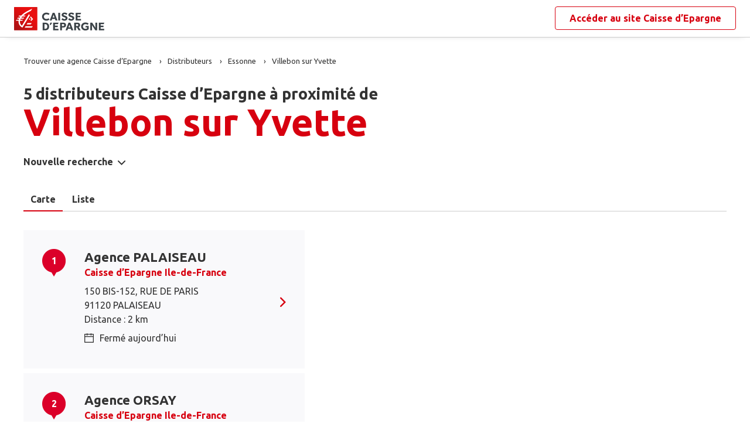

--- FILE ---
content_type: text/html
request_url: https://www.agences.caisse-epargne.fr/banque-assurance/distributeurs/villebon-sur-yvette-C91661
body_size: 9480
content:
<!DOCTYPE html>
<!--[if IE 6]>
<html class="ie ie6" lang="fr">
<![endif]-->
<!--[if IE 7]>
<html class="ie ie7" lang="fr">
<![endif]-->
<!--[if IE 8]>
<html class="ie ie8" lang="fr">
<![endif]-->
<!--[if IE 9]>
<html class="ie ie9" lang="fr">
<![endif]-->
<!--[if !(IE 6) | !(IE 7) | !(IE 8) | !(IE 9) ]><!-->
<html lang="fr">
<!--<![endif]-->
<head>
	<meta http-equiv="Content-Type" content="text/html; charset=windows-1252" />
<meta name="viewport" content="width=device-width, initial-scale=1, maximum-scale=1, user-scalable=no" />
<meta http-equiv="X-UA-Compatible" content="IE=edge" />


<title>Caisse d&#8217;Epargne : Distributeurs&nbsp;Villebon sur Yvette (91140)</title>
<meta name="description" content="Trouvez rapidement la liste des distributeurs Caisse d&#8217;Epargne Villebon sur Yvette (91140) et leurs horaires d'ouverture avec les plans d'accès." />
<meta name="geo.region" content="FR-91" />
<meta name="geo.placename" content="Villebon sur Yvette" />

<link rel="canonical" href="https://www.agences.caisse-epargne.fr/banque-assurance/distributeurs/villebon-sur-yvette-C91661">
<meta name="robots" content="noindex,nofollow" />

<link rel="shortcut icon" type="images/x-icon" href="/banque-assurance/favicon.ico" />
<link rel="apple-touch-icon" href="/banque-assurance/UI/20230127-090631/img/hd/apple-touch-icon.png" />
<script type="text/javascript">
var GA_ID = '';
var GA_EM_ID = '';
var g_urlSms = 'https://www.agences.caisse-epargne.fr/banque-assurance/';
var g_autoReload = 1;
var g_sitePath = 'https://www.agences.caisse-epargne.fr';
var g_siteRoot = '/banque-assurance/';
var g_includesRoot = '/banque-assurance/includes/20230214-093511/';
var g_uiRoot = '/banque-assurance/UI/20230127-090631/';
var g_statParam = 'ce-sl-v2';
var g_namePOI = '';
var g_agenceType = 'dab';
var g_rdvEnabled = true;

var g_tagScriptUrl = 'https://tags.tiqcdn.com/utag/banque-populaire/bp-nat/prod/utag.js';
var g_tagDebug = false;
var g_tagCookie = 'visitor_context';

var CAISSES = {"":{"id":"","code":"","name":"Caisse d’Epargne","rootUrl":"https://www.caisse-epargne.fr","homeUrl":"/","epargnerUrl":"/particuliers/epargner","emprunterUrl":"/particuliers/emprunter","assurerUrl":"/particuliers/assurer","rdvUrl":"","headerEnabled":true,"footerEnabled":true,"indexEnabled":true},"13335":{"id":"13335","code":"aquitaine-poitou-charentes","name":"Aquitaine Poitou-Charentes","rootUrl":"https://www.caisse-epargne.fr","homeUrl":"/aquitaine-poitou-charentes/","epargnerUrl":"/particuliers/epargner","emprunterUrl":"/particuliers/emprunter","assurerUrl":"/particuliers/assurer","rdvUrl":"https://www.caisse-epargne.fr/aquitaine-poitou-charentes/particuliers/rendez-vous-en-ligne","headerEnabled":true,"footerEnabled":true,"indexEnabled":true},"18715":{"id":"18715","code":"auvergne-limousin","name":"Auvergne Limousin","rootUrl":"https://www.caisse-epargne.fr","homeUrl":"/auvergne-limousin/","epargnerUrl":"/particuliers/epargner","emprunterUrl":"/particuliers/emprunter","assurerUrl":"/particuliers/assurer","rdvUrl":"https://www.caisse-epargne.fr/auvergne-limousin/particuliers/rendez-vous-en-ligne","headerEnabled":true,"footerEnabled":true,"indexEnabled":true},"12135":{"id":"12135","code":"bourgogne-franche-comte","name":"Bourgogne Franche-Comté","rootUrl":"https://www.caisse-epargne.fr","homeUrl":"/bourgogne-franche-comte/","epargnerUrl":"/particuliers/epargner","emprunterUrl":"/particuliers/emprunter","assurerUrl":"/particuliers/assurer","rdvUrl":"https://www.caisse-epargne.fr/bourgogne-franche-comte/particuliers/rendez-vous-en-ligne","headerEnabled":true,"footerEnabled":true,"indexEnabled":true},"14445":{"id":"14445","code":"bretagne-pays-de-loire","name":"Bretagne Pays de Loire","rootUrl":"https://www.caisse-epargne.fr","homeUrl":"/bretagne-pays-de-loire/","epargnerUrl":"/particuliers/epargner","emprunterUrl":"/particuliers/emprunter","assurerUrl":"/particuliers/assurer","rdvUrl":"https://www.caisse-epargne.fr/bretagne-pays-de-loire/particuliers/rendez-vous-en-ligne","headerEnabled":true,"footerEnabled":true,"indexEnabled":true},"11315":{"id":"11315","code":"cepac","name":"CEPAC","rootUrl":"https://www.caisse-epargne.fr","homeUrl":"/cepac/","epargnerUrl":"/particuliers/epargner","emprunterUrl":"/particuliers/emprunter","assurerUrl":"/particuliers/assurer","rdvUrl":"https://www.caisse-epargne.fr/cepac/particuliers/rendez-vous-en-ligne","headerEnabled":true,"footerEnabled":true,"indexEnabled":true},"18315":{"id":"18315","code":"cote-d-azur","name":"Côte d'Azur","rootUrl":"https://www.caisse-epargne.fr","homeUrl":"/cote-d-azur/","epargnerUrl":"/particuliers/epargner","emprunterUrl":"/particuliers/emprunter","assurerUrl":"/particuliers/assurer","rdvUrl":"https://www.caisse-epargne.fr/cote-d-azur/particuliers/rendez-vous-en-ligne","headerEnabled":true,"footerEnabled":true,"indexEnabled":true},"15135":{"id":"15135","code":"grand-est-europe","name":"Grand Est Europe","rootUrl":"https://www.caisse-epargne.fr","homeUrl":"/grand-est-europe/","epargnerUrl":"/particuliers/epargner","emprunterUrl":"/particuliers/emprunter","assurerUrl":"/particuliers/assurer","rdvUrl":"https://www.caisse-epargne.fr/grand-est-europe/particuliers/rendez-vous-en-ligne","headerEnabled":true,"footerEnabled":true,"indexEnabled":true},"16275":{"id":"16275","code":"hauts-de-france","name":"Hauts de France","rootUrl":"https://www.caisse-epargne.fr","homeUrl":"/hauts-de-france/","epargnerUrl":"/particuliers/epargner","emprunterUrl":"/particuliers/emprunter","assurerUrl":"/particuliers/assurer","rdvUrl":"https://www.caisse-epargne.fr/hauts-de-france/particuliers/rendez-vous-en-ligne","headerEnabled":true,"footerEnabled":true,"indexEnabled":true},"17515":{"id":"17515","code":"ile-de-france","name":"Ile-de-France","rootUrl":"https://www.caisse-epargne.fr","homeUrl":"/ile-de-france/","epargnerUrl":"/particuliers/epargner","emprunterUrl":"/particuliers/emprunter","assurerUrl":"/particuliers/assurer","rdvUrl":"https://www.caisse-epargne.fr/ile-de-france/particuliers/rendez-vous-en-ligne","headerEnabled":true,"footerEnabled":true,"indexEnabled":true},"13485":{"id":"13485","code":"languedoc-roussillon","name":"Languedoc Roussillon","rootUrl":"https://www.caisse-epargne.fr","homeUrl":"/languedoc-roussillon/","epargnerUrl":"/particuliers/epargner","emprunterUrl":"/particuliers/emprunter","assurerUrl":"/particuliers/assurer","rdvUrl":"https://www.caisse-epargne.fr/languedoc-roussillon/particuliers/rendez-vous-en-ligne","headerEnabled":true,"footerEnabled":true,"indexEnabled":true},"14265":{"id":"14265","code":"loire-drome-ardeche","name":"Loire Drôme Ardèche","rootUrl":"https://www.caisse-epargne.fr","homeUrl":"/loire-drome-ardeche/","epargnerUrl":"/particuliers/epargner","emprunterUrl":"/particuliers/emprunter","assurerUrl":"/particuliers/assurer","rdvUrl":"https://www.caisse-epargne.fr/loire-drome-ardeche/particuliers/rendez-vous-en-ligne","headerEnabled":true,"footerEnabled":true,"indexEnabled":true},"14505":{"id":"14505","code":"loire-centre","name":"Loire-Centre","rootUrl":"https://www.caisse-epargne.fr","homeUrl":"/loire-centre/","epargnerUrl":"/particuliers/epargner","emprunterUrl":"/particuliers/emprunter","assurerUrl":"/particuliers/assurer","rdvUrl":"https://www.caisse-epargne.fr/loire-centre/particuliers/rendez-vous-en-ligne","headerEnabled":true,"footerEnabled":true,"indexEnabled":true},"13135":{"id":"13135","code":"midi-pyrenees","name":"Midi Pyrénées","rootUrl":"https://www.caisse-epargne.fr","homeUrl":"/midi-pyrenees/","epargnerUrl":"/particuliers/epargner","emprunterUrl":"/particuliers/emprunter","assurerUrl":"/particuliers/assurer","rdvUrl":"https://www.caisse-epargne.fr/midi-pyrenees/particuliers/rendez-vous-en-ligne","headerEnabled":true,"footerEnabled":true,"indexEnabled":true},"11425":{"id":"11425","code":"normandie","name":"Normandie","rootUrl":"https://www.caisse-epargne.fr","homeUrl":"/normandie/","epargnerUrl":"/particuliers/epargner","emprunterUrl":"/particuliers/emprunter","assurerUrl":"/particuliers/assurer","rdvUrl":"https://www.caisse-epargne.fr/normandie/particuliers/rendez-vous-en-ligne","headerEnabled":true,"footerEnabled":true,"indexEnabled":true},"13825":{"id":"13825","code":"rhone-alpes","name":"Rhône Alpes","rootUrl":"https://www.caisse-epargne.fr","homeUrl":"/rhone-alpes/","epargnerUrl":"/particuliers/epargner","emprunterUrl":"/particuliers/emprunter","assurerUrl":"/particuliers/assurer","rdvUrl":"https://www.caisse-epargne.fr/rhone-alpes/particuliers/rendez-vous-en-ligne","headerEnabled":true,"footerEnabled":true,"indexEnabled":true}};

</script><link rel="stylesheet" href="https://unpkg.com/material-components-web@7.0.0/dist/material-components-web.min.css">
<link href="https://fonts.googleapis.com/css2?family=Ubuntu:ital,wght@0,400;0,700;1,400&display=swap" rel="stylesheet" />

<link type="text/css" rel="stylesheet" href="/banque-assurance/UI/20230127-090631/20230127-090631/css-compiled/styles.min.css" />


<script type="text/javascript" src="/global/carto/api/1.2/api.js" integrity="sha384-8tcXGqpz/oQPFfwlmRJe6o3AA3H18PNYLTJ0fB+nofvWUzGrnKia6eNSM4bEbzUb" crossorigin="anonymous"></script>


<script type="text/javascript" src="/banque-assurance/includes/20230214-093511/js-compiled/common.js"></script>

<script src="https://unpkg.com/material-components-web@7.0.0/dist/material-components-web.min.js"></script>

<script type="text/javascript" src="/banque-assurance/includes/20230214-093511/js-compiled/search.js"></script>
<script type="text/javascript">
(function(){
var s = function(id, c) { g_seoDept.SetDeptImplementationCount(id, c) }
s('01',34);s('02',26);s('03',22);s('04',14);s('05',12);s('06',70);s('07',34);s('08',11);s('09',11);s('10',16);s('11',22);s('12',23);s('13',113);s('14',39);s('15',9);s('16',26);s('17',43);s('18',18);s('19',16);s('21',34);s('22',23);s('23',10);s('24',25);s('25',28);s('26',44);s('27',31);s('28',27);s('29',48);s('2A',7);s('2B',9);s('30',41);s('31',81);s('32',15);s('33',100);s('34',78);s('35',55);s('36',17);s('37',45);s('38',79);s('39',19);s('40',31);s('41',23);s('42',79);s('43',21);s('44',74);s('45',51);s('46',9);s('47',19);s('48',6);s('49',48);s('50',34);s('51',32);s('52',10);s('53',11);s('54',34);s('55',10);s('56',45);s('57',53);s('58',18);s('59',130);s('60',42);s('61',16);s('62',76);s('63',44);s('64',52);s('65',12);s('66',24);s('67',52);s('68',35);s('69',134);s('70',10);s('71',37);s('72',42);s('73',28);s('74',41);s('75',79);s('76',89);s('77',50);s('78',70);s('79',31);s('80',31);s('81',25);s('82',13);s('83',66);s('84',33);s('85',31);s('86',31);s('87',28);s('88',27);s('89',25);s('90',7);s('91',55);s('92',46);s('93',36);s('94',42);s('95',46);s('971',16);s('972',14);s('973',2);s('974',35);s('975',4);s('976',3);s('977',1);s('978',2);s('98',1);s('99',1);s('',15);
})();
g_seoURI.SetSitePath('https://www.agences.caisse-epargne.fr');
g_seoURI.SetSiteRoot('/banque-assurance/');
g_seoURI.SetNamePOI(g_namePOI);



g_documentContext.Unserialize('{"geo":{},"env":{},"poi":{"cityId":"91661","countryId":"33","x":591923,"y":2411115},"back":{}}');
g_contextEnv.SetParams(g_documentContext.GetContext('env'),true);
g_documentContext.AddContext('env', g_contextEnv);
g_contextGEO.SetParams(g_documentContext.GetContext('geo'),true);
g_documentContext.AddContext('geo', g_contextGEO);
g_contextBack.SetParam('context',g_documentContext.UnserializeString('{"geo":{},"env":{},"poi":{"cityId":"91661","countryId":"33","x":591923,"y":2411115},"back":{}}'));
g_documentContext.AddContext('back', g_contextBack);
g_contextPoi.SetParams(g_documentContext.GetContext('poi'),true);
g_documentContext.AddContext('poi', g_contextPoi);
</script>
</head>
<body class="em-body em-body--search dab">
	
<div class="em-client__header">
	<a class="logo-ce" href="https://www.caisse-epargne.fr/" title="Caisse d&#8217;Epargne"><img src="/banque-assurance/UI/20230127-090631/logos/national.png" alt="Caisse d’Epargne" loading="lazy" /></a>
	<a class="link-ce" href="https://www.caisse-epargne.fr/" title="Caisse d&#8217;Epargne"><span>Accéder au site&nbsp;</span><span class="link-marque">Caisse d’Epargne</span></a>
</div>


	<div class="em-page">

		<header class="em-page__header em-page__header--search">
			<div class="em-breadcrumbs--desktop">
			
<nav class="em-breadcrumbs">
  <ul class="em-breadcrumbs__list" itemscope="" itemtype="http://schema.org/BreadcrumbList">
		<li class="em-breadcrumbs__item" itemprop="itemListElement" itemscope="" itemtype="http://schema.org/ListItem">
			<a class="em-breadcrumbs__link" itemprop="item" href="/banque-assurance/">
				<span itemprop="name">Trouver une agence&nbsp;Caisse d&#8217;Epargne</span>
			</a>
			<meta itemprop="position" content="1">
		</li>
			<li class="em-breadcrumbs__item" itemprop="itemListElement" itemscope="" itemtype="http://schema.org/ListItem">
				<a class="em-breadcrumbs__link" itemprop="item" href="/banque-assurance/distributeurs/">
					<span itemprop="name">Distributeurs</span>
				</a>
			</li>
			<li class="em-breadcrumbs__item" itemprop="itemListElement" itemscope="" itemtype="http://schema.org/ListItem">
				<a class="em-breadcrumbs__link" itemprop="item" href="https://www.agences.caisse-epargne.fr/banque-assurance/distributeurs/essonne-91">
					<span itemprop="name">Essonne</span>
				</a>
				<meta itemprop="position" content="2" />
			</li>
			<li class="em-breadcrumbs__item" itemprop="itemListElement" itemscope="" itemtype="http://schema.org/ListItem">
				<a class="em-breadcrumbs__link" itemprop="item" href="https://www.agences.caisse-epargne.fr/banque-assurance/distributeurs/villebon-sur-yvette-C91661">
					<span itemprop="name">Villebon sur Yvette</span>
				</a>
				<meta itemprop="position" content="3" />
			</li>
  </ul>
  <div class="clear"></div>
</nav>
			</div>
			<div class="em-header">
				<h1 class="em-header__title em-title em-title--primary">
					<span class="em-header__suptitle">5 distributeurs Caisse d&#8217;Epargne à proximité de </span> Villebon sur Yvette</h1>
			</div>
			<div class="em-search-form__new-search-container">
				<button class="em-search-form__new-search">Nouvelle recherche</button>
			</div>
		</header>

		<main class="em-page__content">
			<div class="em-search-form--wrapper">
	<form id="em-search-form" class="em-search-form" action="" method="post">

		<h2 class="em-search-form__title em-title--secondary">Votre recherche</h2>

		<div class="em-search-form__content">

			<div class="mdc-tab-bar em-search-form__scroll-wrapper" role="tablist">
				<div class="mdc-tab-scroller">
					<div class="mdc-tab-scroller__scroll-area">
						<div class="mdc-tab-scroller__scroll-content">
							<button type="button" id="agencece" value="agencece" class="mdc-tab mdc-tab--active em-search-form__agence-type-button" role="tab" aria-selected="true" tabindex="0">
								<span class="mdc-tab__content">
									<span class="mdc-tab__text-label">Agences</span>
								</span>
								<span class="mdc-tab-indicator mdc-tab-indicator--active">
									<span class="mdc-tab-indicator__content mdc-tab-indicator__content--underline"></span>
								</span>
								<span class="mdc-tab__ripple"></span>
							</button>
							<button type="button" value="dab" class="mdc-tab em-search-form__agence-type-button" role="tab" aria-selected="false" tabindex="1">
								<span class="mdc-tab__content">
									<span class="mdc-tab__text-label">Distributeurs</span>
								</span>
								<span class="mdc-tab-indicator">
									<span class="mdc-tab-indicator__content mdc-tab-indicator__content--underline"></span>
								</span>
								<span class="mdc-tab__ripple"></span>
							</button>
							<button type="button" id="centreaf" value="centreaf" class="mdc-tab em-search-form__agence-type-button" role="tab" aria-selected="false" tabindex="2">
								<span class="mdc-tab__content">
									<span class="mdc-tab__text-label">Centres d’affaires</span>
								</span>
								<span class="mdc-tab-indicator">
									<span class="mdc-tab-indicator__content mdc-tab-indicator__content--underline"></span>
								</span>
								<span class="mdc-tab__ripple"></span>
							</button>
						</div>
					</div>
				</div>
			</div>

			<div class="em-search-form__fieldset-wrapper">
				<fieldset class="em-search-form__fieldset em-search-form__search-fields">
					<div class="em-search-form__field" id="fieldsearchstreet">
						<input type="text" id="em-search-form__searchstreet" value="" autocomplete="off" />
						<label for="em-search-form__searchstreet">Rue</label>
					</div>

					<div class="em-search-form__field" id="fieldsearchcity">
						<input type="text" id="em-search-form__searchcity" value="" autocomplete="off" />
						<label for="em-search-form__searchcity">Ville / Code postal</label>
						<a href="#" class="em-search-form__localize-me"><span>Me localiser</span></a>
					</div>
				</fieldset>

				<fieldset class="em-search-form__fieldset em-search-form__buttons">
					<div class="em-search-form__field">
						<input type="checkbox" id="em-search-form__saturday"  />
						<label for="em-search-form__saturday">Ouvert le samedi</label>
					</div>

					<div class="em-search-form__field">
						<button type="submit" class="em-search-form__submit em-button em-button--primary">Rechercher</button>
					</div>
				</fieldset>
			</div>
		</div>
	</form>
</div>

			<div class="em-results-wrapper">
				<div class="em-results">
					<div class="btnswap">
						<a class="btn btnmap active" href="#">Carte</a>
						<a class="btn btnlist" href="#">Liste</a>
					</div>

					<div class="em-results__list-wrapper">
						<div class="em-results__list">
							
								<ul class="em-results__items">
									<li class="em-results__item em-poi-card" data-id="17515000644"><span class="em-poi-card__icon">1</span><h2 class="em-poi-card__label"><a class="em-poi-card__link" href="/banque-assurance/palaiseau-id17515000644">Agence PALAISEAU</a><a class="em-poi-card__network" href="https://www.caisse-epargne.fr/ile-de-france/" target="_blank">Caisse d’Epargne Ile-de-France</a></h2><div class="em-poi-card__address">150 BIS-152, RUE DE PARIS<br />91120 PALAISEAU<br /> Distance : 2 km</div><div class="em-poi-card__opening-hours closed">Ferm&#233; aujourd&#8217;hui</div><a class="em-poi-card__rdv em-button em-button--primary" href="#">Prendre rendez-vous</a></li><li class="em-results__item em-poi-card" data-id="17515000642"><span class="em-poi-card__icon">2</span><h2 class="em-poi-card__label"><a class="em-poi-card__link" href="/banque-assurance/orsay-id17515000642">Agence ORSAY</a><a class="em-poi-card__network" href="https://www.caisse-epargne.fr/ile-de-france/" target="_blank">Caisse d’Epargne Ile-de-France</a></h2><div class="em-poi-card__address">6 BIS, RUE ARCHANGE<br />91400 ORSAY<br /> Distance : 3 km</div><div class="em-poi-card__opening-hours closed">Ferm&#233; aujourd&#8217;hui</div><a class="em-poi-card__rdv em-button em-button--primary" href="#">Prendre rendez-vous</a></li><li class="em-results__item em-poi-card" data-id="17515000633"><span class="em-poi-card__icon">3</span><h2 class="em-poi-card__label"><a class="em-poi-card__link" href="/banque-assurance/igny-gommonvilliers-id17515000633">Agence IGNY-GOMMONVILLIERS</a><a class="em-poi-card__network" href="https://www.caisse-epargne.fr/ile-de-france/" target="_blank">Caisse d’Epargne Ile-de-France</a></h2><div class="em-poi-card__address">10, PLACE STALINGRAD<br />91430 IGNY-GOMMONVILLIERS<br /> Distance : 3.8 km</div><div class="em-poi-card__opening-hours closed">Ferm&#233; aujourd&#8217;hui</div><a class="em-poi-card__rdv em-button em-button--primary" href="#">Prendre rendez-vous</a></li><li class="em-results__item em-poi-card" data-id="17515000288"><span class="em-poi-card__icon">4</span><h2 class="em-poi-card__label"><a class="em-poi-card__link" href="/banque-assurance/massy-grand-ouest-id17515000288">Agence MASSY GRAND-OUEST</a><a class="em-poi-card__network" href="https://www.caisse-epargne.fr/ile-de-france/" target="_blank">Caisse d’Epargne Ile-de-France</a></h2><div class="em-poi-card__address">15, MAIL ATLANTIS<br />91300 MASSY<br /> Distance : 4 km</div><div class="em-poi-card__opening-hours closed">Ferm&#233; aujourd&#8217;hui</div><a class="em-poi-card__rdv em-button em-button--primary" href="#">Prendre rendez-vous</a></li><li class="em-results__item em-poi-card" data-id="17515000663"><span class="em-poi-card__icon">5</span><h2 class="em-poi-card__label"><a class="em-poi-card__link" href="/banque-assurance/les-ulis-id17515000663">Agence LES ULIS</a><a class="em-poi-card__network" href="https://www.caisse-epargne.fr/ile-de-france/" target="_blank">Caisse d’Epargne Ile-de-France</a></h2><div class="em-poi-card__address">CENTRE CIAL REGIONAL LES ULIS 2<br />91940 LES ULIS<br /> Distance : 4.7 km</div><div class="em-poi-card__opening-hours closed">Ferm&#233; aujourd&#8217;hui</div><a class="em-poi-card__rdv em-button em-button--primary" href="#">Prendre rendez-vous</a></li>
								</ul>
							
						</div>
					</div>

					<div class="em-results__map-wrapper">
						<div class="em-results__map em-map map"  id="searchmap">
							<div id="searchviewer" class="em-results__map-viewer em-map__viewer"></div>
							<div id="searchbtnsmap" class="em-map__buttons">
								<a id="searchbtnzoomin" class="em-map__btn-zoomin em-map__btn-zoom" href="#"
									title="Zoom avant"><span>Zoom avant</span></a>
								<a id="searchbtnzoomout" class="em-map__btn-zoomout em-map__btn-zoom" href="#"
									title="Zoom arri&egrave;re"><span>Zoom arri&egrave;re</span></a>
							</div>
						</div>
					</div>
				</div>
			</div>

			<div class="em-info">
				<h2 class="em-title em-title--secondary">Nos agences&nbsp;Caisse d’Epargne<span>&nbsp;à proximité de&nbsp;<span class="em-info-placename">Villebon sur Yvette</span></span>
				</h2>

				<div class="em-info-text">
					<p>Découvrez les coordonnées et horaires d’ouverture de nos&nbsp;<span class="em-info-text-strong">5 distributeurs&nbsp;bancaires Caisse d’Epargne</span><span>&nbsp;à proximité de <span class="em-info-placename">Villebon sur Yvette</span>&nbsp;:&nbsp;
						numéro de téléphone, e-mail et adresse.
					</p>
					<p>Retrouvez tous les services Caisse d’Epargne disponibles en agence : retrait, remise de chèques, rendez-vous avec un conseiller.</p>
				</div>
			</div>
		</main>

		<footer class="em-page__footer">
			<div class="em-indexes em-indexes--home">

				
						<div class="em-index">
							<div class="em-index__header">
								<h3 class="em-index__header-title em-title">Les distributeurs&nbsp;Caisse d&#8217;Epargne
									dans les villes &agrave; proximit&eacute;</h3>
							</div>
							<div class="em-index__body">
								<ul><li><a href="/banque-assurance/distributeurs/villebon-sur-yvette-C91661">Villebon-sur-Yvette</a></li><li><a href="/banque-assurance/distributeurs/palaiseau-C91477">Palaiseau</a></li><li><a href="/banque-assurance/distributeurs/orsay-C91471">Orsay</a></li><li><a href="/banque-assurance/distributeurs/les-ulis-C91692">Les Ulis</a></li><li><a href="/banque-assurance/distributeurs/igny-C91312">Igny</a></li><li><a href="/banque-assurance/distributeurs/massy-C91377">Massy</a></li><li><a href="/banque-assurance/distributeurs/longjumeau-C91345">Longjumeau</a></li><li><a href="/banque-assurance/distributeurs/verrieres-le-buisson-C91645">Verri&#232;res-le-Buisson</a></li><li><a href="/banque-assurance/distributeurs/chilly-mazarin-C91161">Chilly-Mazarin</a></li><li><a href="/banque-assurance/distributeurs/gif-sur-yvette-C91272">Gif-sur-Yvette</a></li><li><a href="/banque-assurance/distributeurs/morangis-C91432">Morangis</a></li><li><a href="/banque-assurance/distributeurs/epinay-sur-orge-C91216">&#201;pinay-sur-Orge</a></li><li><a href="/banque-assurance/distributeurs/chatenay-malabry-C92019">Ch&#226;tenay-Malabry</a></li><li><a href="/banque-assurance/distributeurs/antony-C92002">Antony</a></li><li><a href="/banque-assurance/distributeurs/savigny-sur-orge-C91589">Savigny-sur-Orge</a></li><li><a href="/banque-assurance/distributeurs/saint-michel-sur-orge-C91570">Saint-Michel-sur-Orge</a></li><li><a href="/banque-assurance/distributeurs/fresnes-C94034">Fresnes</a></li><li><a href="/banque-assurance/distributeurs/le-plessis-robinson-C92060">Le Plessis-Robinson</a></li><li><a href="/banque-assurance/distributeurs/velizy-villacoublay-C78640">V&#233;lizy-Villacoublay</a></li><li><a href="/banque-assurance/distributeurs/sceaux-C92071">Sceaux</a></li></ul>
							</div>
						</div>
					
						<div class="em-index">
							<div class="em-index__header">
								<h3 class="em-index__header-title em-title">Les distributeurs&nbsp;Caisse d&#8217;Epargne
									dans les d&eacute;partements limitrophes</h3>
								<span class="arrow ms"></span>
							</div>
							<div class="em-index__body">
								<ul><li><a href="/banque-assurance/distributeurs/eure-et-loir-28">28 Eure-et-Loir</a></li><li><a href="/banque-assurance/distributeurs/loiret-45">45 Loiret</a></li><li><a href="/banque-assurance/distributeurs/seine-et-marne-77">77 Seine-et-Marne</a></li><li><a href="/banque-assurance/distributeurs/yvelines-78">78 Yvelines</a></li><li><a href="/banque-assurance/distributeurs/hauts-de-seine-92">92 Hauts-de-Seine</a></li><li><a href="/banque-assurance/distributeurs/val-de-marne-94">94 Val-de-Marne</a></li></ul>
							</div>
						</div>
					

				<div class="em-breadcrumbs--mobile">
					
<nav class="em-breadcrumbs">
  <ul class="em-breadcrumbs__list" itemscope="" itemtype="http://schema.org/BreadcrumbList">
		<li class="em-breadcrumbs__item" itemprop="itemListElement" itemscope="" itemtype="http://schema.org/ListItem">
			<a class="em-breadcrumbs__link" itemprop="item" href="/banque-assurance/">
				<span itemprop="name">Trouver une agence&nbsp;Caisse d&#8217;Epargne</span>
			</a>
			<meta itemprop="position" content="1">
		</li>
			<li class="em-breadcrumbs__item" itemprop="itemListElement" itemscope="" itemtype="http://schema.org/ListItem">
				<a class="em-breadcrumbs__link" itemprop="item" href="/banque-assurance/distributeurs/">
					<span itemprop="name">Distributeurs</span>
				</a>
			</li>
			<li class="em-breadcrumbs__item" itemprop="itemListElement" itemscope="" itemtype="http://schema.org/ListItem">
				<a class="em-breadcrumbs__link" itemprop="item" href="https://www.agences.caisse-epargne.fr/banque-assurance/distributeurs/essonne-91">
					<span itemprop="name">Essonne</span>
				</a>
				<meta itemprop="position" content="2" />
			</li>
			<li class="em-breadcrumbs__item" itemprop="itemListElement" itemscope="" itemtype="http://schema.org/ListItem">
				<a class="em-breadcrumbs__link" itemprop="item" href="https://www.agences.caisse-epargne.fr/banque-assurance/distributeurs/villebon-sur-yvette-C91661">
					<span itemprop="name">Villebon sur Yvette</span>
				</a>
				<meta itemprop="position" content="3" />
			</li>
  </ul>
  <div class="clear"></div>
</nav>
				</div>

				<div class="em-copyright">Powered by <a href="https://www.evermaps.com" target="_blank">evermaps &copy;</a></div>
			</div>
		</footer>

	</div>

	
<script type="text/javascript">
	function g_addPois(){
		g_poisBoundrect = {'t': Number.MIN_VALUE, 'l': Number.MAX_VALUE , 'r': Number.MIN_VALUE, 'b': Number.MAX_VALUE};
		
		AddPoi('17515000644',593158,2412667,{"datas":{"position":1,"prelabel":"Agence","label":"PALAISEAU","banque":"17515","id":"17515000644","caisseId":"17515","agenceType":"agencece","agenceSpecificType":0,"typeId":"CENGI","address1":"150 BIS-152, RUE DE PARIS","address2":"","zip":"91120","city":"PALAISEAU","cityId":"91477","regionId":"91","tel":"01.72.48.56.13","fax":"","focusScale":5000,"length":"1983","libreservice":"0","textinfo":"","guichetservice":"","reseau":"","webreseau":"","devises":"","change":"","saturday":"1","dabssagence":false,"dab":"1","business":"0","agencemobreduite":"0","coffrefort":"1","dab24h":"1","dabmobreduite":"0","textschedule":"","teltarif":"","libteltarif":"","marche":"","rawSchedules":";09h15-12h45   13h45-17h30;09h15-12h45   13h45-17h30;09h15-12h45   14h45-18h30;09h15-12h45   13h45-17h30;09h00-13h00   13h45-16h15;","schedule": {"day1":"","day2":"09h15-12h45   13h45-17h30","day3":"09h15-12h45   13h45-17h30","day4":"09h15-12h45   14h45-18h30","day5":"09h15-12h45   13h45-17h30","day6":"09h00-13h00   13h45-16h15","day7":"","rdv1":"","rdv2":"","rdv3":"","rdv4":"","rdv5":"","rdv6":"","rdv7":""}}});
		
		AddPoi('17515000642',588928,2411024,{"datas":{"position":2,"prelabel":"Agence","label":"ORSAY","banque":"17515","id":"17515000642","caisseId":"17515","agenceType":"agencece","agenceSpecificType":0,"typeId":"CENGI","address1":"6 BIS, RUE ARCHANGE","address2":"","zip":"91400","city":"ORSAY","cityId":"91471","regionId":"91","tel":"01.72.48.56.12","fax":"","focusScale":5000,"length":"2996","libreservice":"0","textinfo":"","guichetservice":"","reseau":"","webreseau":"","devises":"","change":"","saturday":"1","dabssagence":false,"dab":"1","business":"0","agencemobreduite":"1","coffrefort":"0","dab24h":"1","dabmobreduite":"1","textschedule":"","teltarif":"","libteltarif":"","marche":"","rawSchedules":";09h15-12h45   13h45-17h30;09h15-12h45   13h45-17h30;09h15-12h45   14h45-18h30;09h15-12h45   13h45-17h30;09h00-13h00   13h45-16h15;","schedule": {"day1":"","day2":"09h15-12h45   13h45-17h30","day3":"09h15-12h45   13h45-17h30","day4":"09h15-12h45   14h45-18h30","day5":"09h15-12h45   13h45-17h30","day6":"09h00-13h00   13h45-16h15","day7":"","rdv1":"","rdv2":"","rdv3":"","rdv4":"","rdv5":"","rdv6":"","rdv7":""}}});
		
		AddPoi('17515000633',591525,2414919,{"datas":{"position":3,"prelabel":"Agence","label":"IGNY-GOMMONVILLIERS","banque":"17515","id":"17515000633","caisseId":"17515","agenceType":"agencece","agenceSpecificType":0,"typeId":"CENGI","address1":"10, PLACE STALINGRAD","address2":"","zip":"91430","city":"IGNY-GOMMONVILLIERS","cityId":"91312","regionId":"91","tel":"01.72.48.56.11","fax":"","focusScale":5000,"length":"3825","libreservice":"1","textinfo":"","guichetservice":"","reseau":"","webreseau":"","devises":"","change":"","saturday":"1","dabssagence":false,"dab":"1","business":"0","agencemobreduite":"1","coffrefort":"0","dab24h":"0","dabmobreduite":"1","textschedule":"","teltarif":"","libteltarif":"","marche":"","rawSchedules":";09h15-12h45   13h45-17h30;09h15-12h45   13h45-17h30;09h15-12h45   14h45-18h30;09h15-12h45   13h45-17h30;09h00-13h00   13h45-16h15;","schedule": {"day1":"","day2":"09h15-12h45   13h45-17h30","day3":"09h15-12h45   13h45-17h30","day4":"09h15-12h45   14h45-18h30","day5":"09h15-12h45   13h45-17h30","day6":"09h00-13h00   13h45-16h15","day7":"","rdv1":"","rdv2":"","rdv3":"","rdv4":"","rdv5":"","rdv6":"","rdv7":""}}});
		
		AddPoi('17515000288',594657,2414073,{"datas":{"position":4,"prelabel":"Agence","label":"MASSY GRAND-OUEST","banque":"17515","id":"17515000288","caisseId":"17515","agenceType":"agencece","agenceSpecificType":0,"typeId":"CENGI","address1":"15, MAIL ATLANTIS","address2":"","zip":"91300","city":"MASSY","cityId":"91377","regionId":"91","tel":"01.72.48.56.06","fax":"","focusScale":5000,"length":"4028","libreservice":"0","textinfo":"","guichetservice":"","reseau":"","webreseau":"","devises":"","change":"","saturday":"1","dabssagence":false,"dab":"1","business":"0","agencemobreduite":"1","coffrefort":"0","dab24h":"1","dabmobreduite":"1","textschedule":"","teltarif":"","libteltarif":"","marche":"","rawSchedules":";09h15-12h45   13h45-17h30;09h15-12h45   13h45-17h30;09h15-12h45   14h45-18h30;09h15-12h45   13h45-17h30;09h00-13h00   13h45-16h15;","schedule": {"day1":"","day2":"09h15-12h45   13h45-17h30","day3":"09h15-12h45   13h45-17h30","day4":"09h15-12h45   14h45-18h30","day5":"09h15-12h45   13h45-17h30","day6":"09h00-13h00   13h45-16h15","day7":"","rdv1":"","rdv2":"","rdv3":"","rdv4":"","rdv5":"","rdv6":"","rdv7":""}}});
		
		AddPoi('17515000663',588050,2408484,{"datas":{"position":5,"prelabel":"Agence","label":"LES ULIS","banque":"17515","id":"17515000663","caisseId":"17515","agenceType":"agencece","agenceSpecificType":0,"typeId":"CENGI","address1":"CENTRE CIAL REGIONAL LES ULIS 2","address2":"","zip":"91940","city":"LES ULIS","cityId":"91692","regionId":"91","tel":"01.72.48.56.15","fax":"","focusScale":5000,"length":"4682","libreservice":"0","textinfo":"","guichetservice":"","reseau":"","webreseau":"","devises":"","change":"","saturday":"1","dabssagence":false,"dab":"1","business":"0","agencemobreduite":"1","coffrefort":"0","dab24h":"1","dabmobreduite":"1","textschedule":"","teltarif":"","libteltarif":"","marche":"","rawSchedules":";09h30-13h15   14h00-17h30;09h30-13h15   14h00-17h30;09h30-13h15   15h00-18h30;09h30-13h15   14h00-17h30;09h00-13h00   13h45-16h15;","schedule": {"day1":"","day2":"09h30-13h15   14h00-17h30","day3":"09h30-13h15   14h00-17h30","day4":"09h30-13h15   15h00-18h30","day5":"09h30-13h15   14h00-17h30","day6":"09h00-13h00   13h45-16h15","day7":"","rdv1":"","rdv2":"","rdv3":"","rdv4":"","rdv5":"","rdv6":"","rdv7":""}}});
		
	}
</script>
<div class="em-client__footer">
	<div class="em-client__footer-content">
		<ul>
			<li><a href="https://www.caisse-epargne.fr/" target="_blank">www.caisse-epargne.fr</a></li>
			<li><a href="https://www.caisse-epargne.fr/politique-cookies" target="_blank">Informations cookies</a></li>
			<li><a href="https://www.caisse-epargne.fr/particuliers/contactez-un-conseiller" target="_blank">Contact</a></li>
			<li><a href="https://www.caisse-epargne.fr/mentions-legales" target="_blank">Mentions légales</a></li>
		</ul>
	</div>
</div>
<script type="text/javascript">
(function(Cookies, window) {
'use strict';

// Mapping des codes caisses
var CAISSE_MAPPING = {
	''     : 'NAT',    // National
	'11315': 'CEPAC',  // Provence Alpes Corse
	'11425': 'CEN',    // Normandie
	'12135': 'CEBFC',  // Bourgogne Franche-Comté
	'13135': 'CEMP',   // Midi Pyrénées
	'13335': 'CEAPC',  // Aquitaine Poitou-Charentes
	'13485': 'CELR' ,  // Languedoc Rousillon
	'13825': 'CERA',   // Rhône Alpes
	'14265': 'CELDA',  // Loire Drôme Ardèche
	'14445': 'CEBPL',  // Bretagne Pays de Loire
	'14505': 'CELC',   // Loire Centre
	'15135': 'CEGEE',  // Grand Est Europe
	'16275': 'CEHDF',  // Hauts de France
	'17515': 'CEIDF',  // Ile de France
	'18315': 'CECAZ',  // Côte d'Azur
	'18715': 'CEPAL'   // Auvergne Limousin
};

/**
 * Retourne le code groupe d'une caisse.
 *
 * @param {number|string} codeCaisseNum Code numérique de la caisse
 * @returns Code groupe régional ou national
 * */
function getCaisseEnttGrpe(codeCaisseNum) {
	return CAISSE_MAPPING[codeCaisseNum || ''] || '';
}

// Initialisation globale du datalayer Tealium
window.datalayer = {
	 'pages.applicationType' : 'site'
	,'pages.applicationName' : 'evermaps'            // prop 7
	,'pages.CodeEnttGrpe'    : getCaisseEnttGrpe('')
	,'pages.pageType'        : 'recherche agence'    // prop 10
	,'pages.espace'          : 'transverse'          // prop 16
	,'pages.univers'         : 'contact'             // prop 31
	,'pages.marche'          : 'neutre'              // prop 10
	,'pages.fonctionnalite'  : 'store locator'
};

// Ajout des propriétés spécifiques pour chaque page du SL
var currentPage = 'search';
switch (currentPage) {
	case 'home':
		datalayer['pages.pageName'] = 'store locator';
		datalayer['pages.pageType'] = 'recherche agence';
		break;
	case 'search':
	case 'region':
		addSearchPageProps();
		break;
	case 'detail':
		addDetailPageProps();
		break;
	case 'way':
		datalayer['pages.pageName'] = 'store locator : itineraire';
		datalayer['pages.marche'] = 'particulier';
		break;
}



// Si espace connecté, on récupère le contexte utilisateur
try {
	var cookies = Cookies.noConflict();
	var visitorContext = cookies.get('visitor_context');
	if (visitorContext) {
		// Correspondance entre les champs du cookie utilisateur et le datalayer Tealium
		var MAPPING = {
			idEnttGrpe : 'codet'
			,clientid   : 'codec'
			,marche     : 'marche'
			,drel       : 'drel'
			,casd       : 'casd'
			,cna        : 'cna'
			,bdy        : 'bdy'
			,spart      : 'spart'
			,spro       : 'spro'
			,epart      : 'epart'
			,epro       : 'epro'
			,assa       : 'assa'
			,assh       : 'assh'
			,cdd        : 'cdd'
			,cctx       : 'cctx'
			,cce        : 'cce'
			,cca        : 'cca'
			,ccts       : 'ccts'
			,cim        : 'cim'
			,cpro       : 'cpro'
			,assv       : 'assv'
		};

		for (var key in Object.keys(MAPPING)) {
			if (typeof visitorContext[key] !== 'undefined') {
				window.datalayer.client[MAPPING[key]] = visitorContext[key];
			}
		}
	}
} catch(error) {
	(console.error || console.log)(error);
}


// Chargement de Tealium
(function(a,b,c,d){a='https://tags.tiqcdn.com/utag/caisse-epargne/ce-nat/prod/utag.js';b=document;c='script';d=b.createElement(c);d.src=a;d.type='text/java'+c;d.async=true;d.charset='utf-8';a=b.getElementsByTagName(c)[0];a.parentNode.insertBefore(d,a);})();


// =============================================================================
// Fonctions utilitaires
// =============================================================================

/**
 * Ajoute au datalayer les propriétés spécifiques des pages Search et Region.
 */
function addSearchPageProps() {
	var agenceType = 'dab';
	var regionId = '';
	var cityId = '91661';
	var onglet = '';
	var region = '';

	if (agenceType === 'agencece') {
		onglet = 'agences caisse epargne';
	} else if (agenceType === 'dab') {
		onglet = 'distributeurs';
	} else if (agenceType === 'centreaf') {
		onglet = 'centres affaires';
	} else {
		onglet = '';
	}

	if (regionId) {
		region = '0' + regionId;
	} else if (cityId) {
		region = '0' + cityId.slice(0, 2);
	}

	datalayer['pages.pageName'] = 'store locator : resultats';
	datalayer['pages.pageType'] = 'recherche agence';
	datalayer['evenement.event'] = 'event70';
	datalayer['custom.nbResultat'] = '' + 5;
	datalayer['custom.critereRecherche'] = onglet + ' : ' + region;
}

/**
 * Ajoute au datalayer les propriétés spécifiques de la page détail.
 */
function addDetailPageProps() {
	var agencyLabel = normalizeTealiumText('LES ULIS');

	datalayer['pages.pageName'] = 'store locator : page agence : ' + agencyLabel;
	datalayer['pages.marche'] = 'particulier';
}

/**
 * Normalise une chaîne de caractères pour Tealium (minuscules et suppression des accents).
 *
 * @param {string} text Le texte à normaliser.
 * @returns {string} le texte normalisé.
 */
function normalizeTealiumText(text) {
	return text.toLowerCase()
		.replace(/\(.*\)/g, '')
		.replace(/[âàáäãå]/g, 'a')
		.replace(/[éèêë]/g, 'e')
		.replace(/[ìíîï]/g, 'i')
		.replace(/[òóôöõø]/g, 'o')
		.replace(/[ùúûü]/g, 'u')
		.replace(/[ç]/g, 'c')
		.replace(/[æ]/g, 'ae')
		.replace(/[œ]/g, 'oe')
		.replace(/[ñ]/g, 'n')
		.replace(/[ÿ]/g, 'y');
}

})(Cookies, window);
</script><form id="form_params" name="form_params" method="post" action="search.asp"  >
	<input type="hidden" id="form_param_context" name="context" value="" />
</form>
</body>
</html>